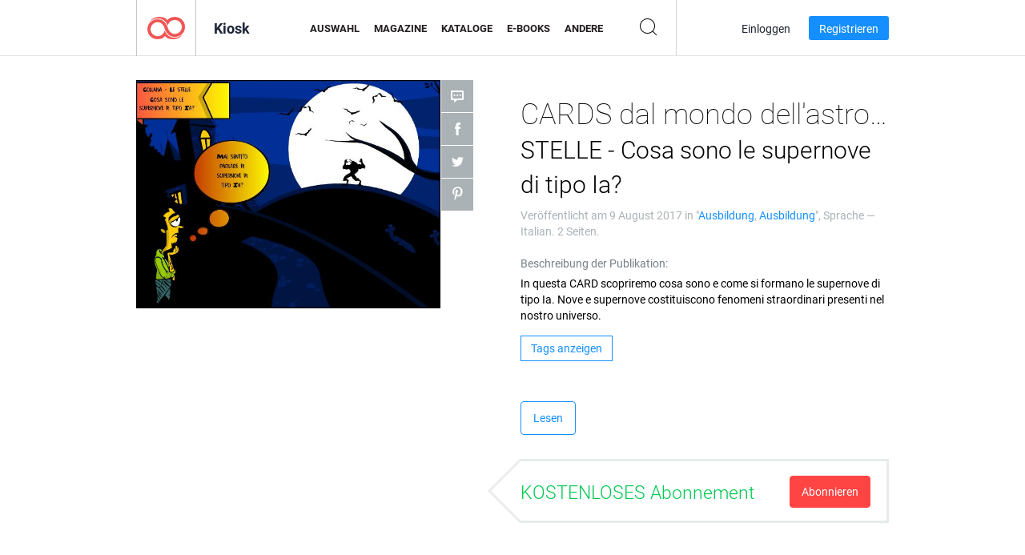

--- FILE ---
content_type: text/html; charset=UTF-8
request_url: https://newsstand.joomag.com/de/cards-dal-mondo-dellastronomia-stelle-cosa-sono-le-supernove-di-tipo-ia/0424680001502277195
body_size: 6334
content:
<!DOCTYPE html>
<html
        lang="de"
        class="  jm-desktop"
        data-fb-app-id="185909391439821"
>
<head>
    <meta charset="utf-8">
    <meta http-equiv="X-UA-Compatible" content="IE=edge,chrome=1"/>
    <meta http-equiv="Content-Type" content="text/html; charset=utf-8"/>
    <meta name="csrf-token" content="7-oPVBqi4Zlh5-2tHEnHzLbng9P98jnvgOS0MnnpqeVDIIxnVIz8gOjuhCGlqCcRmsj-58M6mtT4YTyTfaHcqA">
    
    <title>CARDS dal mondo dell&#039;astronomia STELLE - Cosa sono le supernove di tipo Ia? | Joomag-Kiosk</title>

        <meta name="description" content="Holen Sie sich Ihre digitale Ausgabe von CARDS dal mondo dell&#039;astronomia STELLE - Cosa sono le supernove di tipo Ia?-Abonnements und -Publikationen online bei Joomag.
Kaufen, herunterladen und lesen Sie CARDS dal mondo dell&#039;astronomia STELLE - Cosa sono le supernove di tipo Ia? auf Ihrem iPad, iPhone, Android, Tablets, Kindle Fire,
Windows 8, Web, Mac und PC nur bei Joomag - The Digital Newsstand.
"/>
    <meta name="keywords" content="astronomy space science,stars,supernovae"/>
    <meta property="fb:app_id" content="185909391439821"/>
    <meta property="og:description" content="Holen Sie sich Ihre digitale Ausgabe von CARDS dal mondo dell&#039;astronomia STELLE - Cosa sono le supernove di tipo Ia?-Abonnements und -Publikationen online bei Joomag.
Kaufen, herunterladen und lesen Sie CARDS dal mondo dell&#039;astronomia STELLE - Cosa sono le supernove di tipo Ia? auf Ihrem iPad, iPhone, Android, Tablets, Kindle Fire,
Windows 8, Web, Mac und PC nur bei Joomag - The Digital Newsstand.
"/>
    
    <meta property="og:title" content="CARDS dal mondo dell&#039;astronomia STELLE - Cosa sono le supernove di tipo Ia? | Joomag-Kiosk"/>
    
            <meta property="og:image" name="image" content="https://s10cdn.joomag.com/res_mag/0/580/580112/1236377/thumbs/29921886.jpg?1558099437"/>
            <meta property="og:url" content="https://viewer.joomag.com/cards-dal-mondo-dellastronomia-stelle-cosa-sono-le-supernove-di-tipo-ia/0424680001502277195"/>
            <meta name="medium" content="video" />
            <meta property="og:type" content="video"/>
            <meta property="og:video:width" content="398" />
            <meta property="og:video:height" content="224" />
            <meta property="og:video:type" content="application/x-shockwave-flash" />
            <meta property="og:site_name" content="Joomag"/>
            <meta name="twitter:card" content="summary_large_image">
            <meta name="twitter:site" content="@joomag">
            <meta name="twitter:title" content="CARDS dal mondo dell&#039;astronomia STELLE - Cosa sono le supernove di tipo Ia?">
            <meta name="twitter:description" content="Holen Sie sich Ihre digitale Ausgabe von CARDS dal mondo dell&#039;astronomia STELLE - Cosa sono le supernove di tipo Ia?-Abonnements und -Publikationen online bei Joomag.
Kaufen, herunterladen und lesen Sie CARDS dal mondo dell&#039;astronomia STELLE - Cosa sono le supernove di tipo Ia? auf Ihrem iPad, iPhone, Android, Tablets, Kindle Fire,
Windows 8, Web, Mac und PC nur bei Joomag - The Digital Newsstand.
">
            <meta name="twitter:image" content="https://s10cdn.joomag.com/res_mag/0/580/580112/1236377/thumbs/29921886.jpg?1558099437">
            <meta name="twitter:image:height" content="300">
                <link rel="canonical" href="https://newsstand.joomag.com/de/cards-dal-mondo-dellastronomia-stelle-cosa-sono-le-supernove-di-tipo-ia/0424680001502277195" />
    
    <script type="text/javascript" src="https://static.joomag.com/static/js/joomag.js?_=6.13.7"></script>

            <script type="text/javascript" data-cookieconsent="ignore">
            var dataLayer = [
                {
                    'name': '',
                    'email': '',
                    'user_id': '',
                    'account_id': '',
                    'account_plan': '',
                    'is_reader': false,
                    'is_owner': false,
                    'reg_date_timestamp': 0,
                    'hsc_token': '',
                    'office_code': ''
                }
            ];

            
                    </script>

        <!-- Google Tag Manager -->
        <script data-cookieconsent="ignore">(function(w,d,s,l,i){w[l]=w[l]||[];w[l].push({'gtm.start':
                    new Date().getTime(),event:'gtm.js'});var f=d.getElementsByTagName(s)[0],
                j=d.createElement(s),dl=l!='dataLayer'?'&l='+l:'';j.async=true;j.src=
                'https://www.googletagmanager.com/gtm.js?id='+i+dl;f.parentNode.insertBefore(j,f);
            })(window,document,'script','dataLayer','GTM-WVG733');</script>
        <!-- End Google Tag Manager -->
    
    <script type="text/javascript">
        (function(){
            var ie=function(){for(var a=3,b=document.createElement("div"),c=b.getElementsByTagName("i");b.innerHTML="\x3c!--[if gt IE "+ ++a+"]><i></i><![endif]--\x3e",c[0];);return 4<a?a:void 0}();

                if (ie < 9) {
                window.location.href = 'https://www.joomag.com/de/not-supported-browser';
            }
            })();
    </script>

            <link rel="apple-touch-icon" sizes="180x180" href=https://app.joomag.com/assets/ico/app/apple-touch-icon.png>
    
            <link rel="mask-icon" href="https://app.joomag.com//assets/ico/safari-pinned-tab.svg" color="#158fff">
    
            <link rel="icon" type="image/png" sizes="32x32" href=https://app.joomag.com/assets/ico/favicon-32x32.png>
        <link rel="icon" type="image/png" sizes="16x16" href=https://app.joomag.com/assets/ico/favicon-16x16.png>
    
    <!-- Error?-->
            <link type="text/css" rel="stylesheet" href="https://static.joomag.com/static/css/joomag.css?_=6.13.7" />
    
    <script type="text/javascript" src="//use.typekit.net/olb8zpk.js"></script>
    <script type="text/javascript">try{Typekit.load();}catch(e){}</script>
    <link type="text/css" rel="stylesheet" href=https://app.joomag.com/assets/fonts/fonts.css />

    <link type="text/css" rel="stylesheet" href="https://static.joomag.com/static/css/pages/newsstand.css?_=6.13.7" />
    <!-- HTML5 shim and Respond.js IE8 support of HTML5 elements and media queries -->
    <!--[if lt IE 9]>
    <script src="/assets/js/ie/html5shiv.js"></script>
    <script src="/assets/js/ie/respond.min.js"></script>
    <![endif]-->

    <script type="text/javascript" src="https://static.joomag.com/static/js/pages/newsstand.js?_=6.13.7"></script>    <script type="text/javascript" src="https://app.joomag.com//static/locale/de.js?_=6.13.7"></script>

    
        <script>
        (function(i,s,o,g,r,a,m){i['GoogleAnalyticsObject']=r;i[r]=i[r]||function(){
            (i[r].q=i[r].q||[]).push(arguments)},i[r].l=1*new Date();a=s.createElement(o),
                m=s.getElementsByTagName(o)[0];a.async=1;a.src=g;m.parentNode.insertBefore(a,m)
        })(window,document,'script','//www.google-analytics.com/analytics.js','ga');

        ga('create', "UA-7054419-13", "newsstand.joomag.com");

        
                ga('send', 'pageview');
    </script>
    

    

            <script>
                window.intercomSettings = {"app_id":"ue3kdzui"};
            </script>

            <script id="Cookiebot" src="https://consent.cookiebot.com/uc.js" data-cbid="bb88d228-984f-4d2c-b2ec-9d951dcda17c"
                data-blockingmode="auto" type="text/javascript"
                data-culture="de"
                data-georegions="{'region':'AT, BE, BG, CY, CZ, DE, DK, EE, ES, FI, FR, GR, HR, HU, IE, IT, LT, LU, LV, MT, NL, PL, PT, RO, SE, SI, SK, GB','cbid':'4a9f286a-b352-4636-9d11-6f206899f7f9'},{'region':'US-06','cbid':'ee318ebf-3d44-4733-ba6f-e41dc7db7ef4'}"></script>
    
            <base href="https://app.joomag.com/">
    </head>
<body data-environment="production" class="">
<!-- Google Tag Manager (noscript) -->
<noscript><iframe src="https://www.googletagmanager.com/ns.html?id=GTM-WVG733"
                  height="0" width="0" style="display:none;visibility:hidden"></iframe></noscript>
<!-- End Google Tag Manager (noscript) -->

    
<header class="j-header j-header-newsstand">
    <div class="container j-newsstand-header-container">
        <div class="j-header-nav navbar navbar-default" data-opened-page="newsstand">
            <div class="j-logo-container navbar-header">
                <a href="https://newsstand.joomag.com/de/featured" title="Joomag Home" rel="home">
                    <img class="j-logo" src="https://app.joomag.com/p.gif" alt="Joomag Home" />
                </a>
            </div>
            <div class="j-header-page-title">
                Kiosk            </div>
            <nav class="j-main-navbar">
                <div class="j-head-navigation-wrapper">
                    <ul class="nav navbar-nav" role="navigation">
                        <li>
                            <a href="https://newsstand.joomag.com/de/featured" data-page="featured">
                                Auswahl                            </a>
                        </li>
                        <li>
                            <a href="https://newsstand.joomag.com/de/magazines" data-page="magazines">
                                Magazine                            </a>
                        </li>
                        <li>
                            <a href="https://newsstand.joomag.com/de/catalogues" data-page="catalogues">
                                Kataloge                            </a>
                        </li>
                        <li>
                            <a href="https://newsstand.joomag.com/de/e-books" data-page="e-books">
                                E-Books                            </a>
                        </li>
                        <li>
                            <a href="https://newsstand.joomag.com/de/others" data-page="others">
                                Andere                            </a>
                        </li>
                    </ul>
                    <div class="j-main-search-panel-container">
                        <div class="j-main-search-panel ">
                            <form method="get" action="https://newsstand.joomag.com/de">
                                <input class="j-search-input" name="q" value="" placeholder="Titel eingeben..."/>
                                <input type="hidden" name="_csrf_token" value="7-oPVBqi4Zlh5-2tHEnHzLbng9P98jnvgOS0MnnpqeVDIIxnVIz8gOjuhCGlqCcRmsj-58M6mtT4YTyTfaHcqA">
                            </form>
                            <a href="#" class="j-search-btn">
                                <span class="j-search-btn-icon"></span>
                            </a>
                        </div>
                    </div>
                </div>
            </nav>
            <nav class="navbar-right j-login-toolbar-container">
                                        <ul class="j-unlogged-menu">
                        <li>
                            <a href="https://app.joomag.com/de/login?reader" class="btn btn-sm j-login-btn">Einloggen</a>
                        </li>
                        <li>
                            <a href="https://app.joomag.com/de/signup/newsstand" class="btn btn-sm j-signup-btn">Registrieren</a>
                        </li>
                    </ul>
                            </nav>
        </div>
    </div>
    <script type="text/javascript">
        (function(e){
            // Setup Main navigation
            var activePage = '';

            if (activePage !== '') {
                $('.j-header-newsstand .j-main-navbar a[data-page="' + activePage + '"]').addClass('active');
            }

            // Setup newsstand search box
            {
                var $newsstandNav = $('.j-header.j-header-newsstand'),
                    $searchPanel = $newsstandNav.find('.j-main-search-panel'),
                    $searchBtn = $searchPanel.find('.j-search-btn'),
                    $searchInput = $searchPanel.find('.j-search-input');

                if( $searchPanel.is('.active') ) {
                    $searchPanel.addClass('active');
                }

                $searchBtn.click(function(e){
                    e.preventDefault();

                    if( $searchPanel.is('.active') ) {
                        $searchPanel.removeClass('active');
                        $searchInput.val('');
                    } else {
                        $searchPanel.addClass('active');
                        $searchInput.focus();
                    }
                });
            }
        })();
    </script>
</header>
    <div class="j-content">
        <script type="text/javascript" src="https://app.joomag.com//static/locale/pages/newsstand/de.js?_=6.13.7"></script>
<div class="j-newsstand-page container">
<script type="text/template" id="jMagItemTPL">
    <div class="j-magazine <%- cssClass %> <%- blurryCssClass %>" <%- customAttributeStr %> itemscope itemtype="http://schema.org/Article">
        <a class="mag-image-wrap" href="<%- infoPage %>" title="<%- title %>">
            <img class="j-cover" src="<%- cover %>" alt="<%- title %>" itemprop="image"/>
            <%- blurOverlayHtml %>
            <span class="j-hover-overlay">Jetzt lesen</span>
        </a>
        <div class="j-title-box">
            <h3 class="j-title" itemprop="name"><a href="<%- infoPage %>"><%- title %></a></h3>
        </div>
        <div class="j-details-box">
            <i class="j-arrow"></i>
            <a class="j-title" href="<%- infoPage %>" itemprop="url"><%- title %></a>
            <p>
                Kategorie: <a href="<%- categoryPage %>"><%- category %></a>
            </p>
        </div>
    </div>
</script>


    <div class="j-magazine-page" xmlns="http://www.w3.org/1999/html">
        <div class="row j-magazine-container" itemscope itemtype="http://schema.org/Article">
    <div class="col-md-5 j-cover-section j-loading ">
        <i class="j-loader"></i>
        <a class="j-cover" data-href="https://viewer.joomag.com/cards-dal-mondo-dellastronomia-stelle-cosa-sono-le-supernove-di-tipo-ia/0424680001502277195" title="CARDS dal mondo dell'astronomia STELLE - Cosa sono le supernove di tipo Ia?" target="_blank">
            <img src="https://s10cdn.joomag.com/res_mag/0/580/580112/1236377/thumbs/29921886.jpg?1558099437" alt="CARDS dal mondo dell'astronomia STELLE - Cosa sono le supernove di tipo Ia?" itemprop="image" />

            
            <span class="j-hover-overlay">Zum Anzeigen klicken</span>
        </a>
        <ul class="j-social-networks">
            <li class="j-comments-counter">
                <div class="j-social-btn">
                    <div class="j-text">
                        <fb:comments-count href=https://newsstand.joomag.com/de/cards-dal-mondo-dellastronomia-stelle-cosa-sono-le-supernove-di-tipo-ia/0424680001502277195></fb:comments-count>
                        Kommentare                    </div>
                    <span class="j-icon"><i></i></span>
                    <i class="j-shadow"></i>
                </div>
            </li>
            <li class="j-facebook">
                <div class="j-social-btn">
                    <div class="j-text">
                        <div class="fb-like" data-href="https://newsstand.joomag.com/de/cards-dal-mondo-dellastronomia-stelle-cosa-sono-le-supernove-di-tipo-ia/0424680001502277195" data-width="150" data-layout="button_count"
                             data-action="like" data-show-faces="false" data-colorscheme="light" data-share="false"></div>
                    </div>
                    <span class="j-icon"><i></i></span>
                    <i class="j-shadow"></i>
                </div>
                <div id="fb-root"></div>
                <script>(function(d, s, id) {
                        var js, fjs = d.getElementsByTagName(s)[0];
                        if (d.getElementById(id)) return;
                        js = d.createElement(s); js.id = id;
                        js.src = "//connect.facebook.net/en_US/all.js#xfbml=1&appId=185909391439821";
                        fjs.parentNode.insertBefore(js, fjs);
                    }(document, 'script', 'facebook-jssdk'));</script>
            </li>
            <li class="j-twitter">
                <div class="j-social-btn">
                    <div class="j-text">
                        <a class="twitter-share-button" href="https://twitter.com/share" data-href="https://newsstand.joomag.com/de/cards-dal-mondo-dellastronomia-stelle-cosa-sono-le-supernove-di-tipo-ia/0424680001502277195"
                           data-via="joomag" data-lang="en">Tweet</a>
                    </div>
                    <span class="j-icon"><i></i></span>
                    <i class="j-shadow"></i>
                </div>
                <script>!function(d,s,id){var js,fjs=d.getElementsByTagName(s)[0];if(!d.getElementById(id)){js=d.createElement(s);js.id=id;js.src="https://platform.twitter.com/widgets.js";fjs.parentNode.insertBefore(js,fjs);}}(document,"script","twitter-wjs");</script>
            </li>
            <li class="j-pinterest">
                <div class="j-social-btn">
                    <div class="j-text">
                        <a href="//www.pinterest.com/pin/create/button/?url=https%3A%2F%2Fnewsstand.joomag.com%2Fde%2Fcards-dal-mondo-dellastronomia-stelle-cosa-sono-le-supernove-di-tipo-ia%2F0424680001502277195&media=https%3A%2F%2Fs10cdn.joomag.com%2Fres_mag%2F0%2F580%2F580112%2F1236377%2Fthumbs%2F29921886.jpg%3F1558099437&description=CARDS+dal+mondo+dell%27astronomia+STELLE+-+Cosa+sono+le+supernove+di+tipo+Ia%3F"
                           data-pin-do="buttonPin" data-pin-config="beside" data-pin-color="white">
                            <img src="//assets.pinterest.com/images/pidgets/pinit_fg_en_rect_white_20.png" />
                        </a>
                    </div>
                    <span class="j-icon"><i></i></span>
                    <i class="j-shadow"></i>
                </div>
                <script type="text/javascript">
                    (function(d){
                        var f = d.getElementsByTagName('SCRIPT')[0], p = d.createElement('SCRIPT');
                        p.type = 'text/javascript';
                        p.async = true;
                        p.src = '//assets.pinterest.com/js/pinit.js';
                        f.parentNode.insertBefore(p, f);
                    }(document));
                </script>
            </li>
        </ul>
    </div>
    <div class="col-md-6 col-md-offset-1 j-information-section">
        <h1 class="j-title-block" itemprop="name">
            <p class="j-magazine-title" title="CARDS dal mondo dell&#039;astronomia">CARDS dal mondo dell&#039;astronomia</p>
            <span class="j-issue-volume">STELLE - Cosa sono le supernove di tipo Ia?</span>
        </h1>
                    <div class="j-publish-info">
                Veröffentlicht am <time itemprop='datePublished' datetime='2017-08-09'>9 August 2017</time> in "<a href="https://newsstand.joomag.com/de/comics/news/education">Ausbildung</a>, <a href="https://newsstand.joomag.com/de/comics/news/education">Ausbildung</a>", Sprache — <span itemprop='inLanguage'>Italian</span>. 2 Seiten.            </div>
                            <label>Beschreibung der Publikation:</label>
            <div class="j-description" itemprop="description">
                <span class="j-text">
                    In questa CARD scopriremo cosa sono e come si formano le supernove di tipo Ia. Nove e supernove costituiscono fenomeni straordinari presenti nel nostro universo.                </span>
                <span class="j-rest-text"></span>
                <i class="j-sep"></i>
                <a class="j-show-more">Mehr anzeigen</a>
            </div>
                            <div class="j-tags-section j-hide-list">
                <span class="j-show-tags-btn">Tags anzeigen</span>
                <div class="j-tags-list">
                    <span class="j-label">Tags:</span>
                    <span itemprop="keywords"><a href='https://newsstand.joomag.com/de/tag/astronomy-space-science'>astronomy space science</a> &middot; <a href='https://newsstand.joomag.com/de/tag/stars'>stars</a> &middot; <a href='https://newsstand.joomag.com/de/tag/supernovae'>supernovae</a></span>
                </div>
            </div>
                <div class="j-actions-section">
                            <div class="j-main-actions">
                    <a href="https://viewer.joomag.com/cards-dal-mondo-dellastronomia-stelle-cosa-sono-le-supernove-di-tipo-ia/0424680001502277195" class="btn btn-primary" target="_blank" itemprop="url">
                        Lesen</a>

                                    </div>
            
            
                    <div class="j-purchase-block j-free-subscription">

                        <span class="j-text">KOSTENLOSES Abonnement</span>
                        <button class="btn btn-danger pull-right j-subscribe-link"
                                data-remote="/modal-popups/subscribe-form.php?norefresh&uid=0424680001502277195"
                                data-toggle="modal">
                            Abonnieren                        </button>
                    </div>
                    <div class="j-purchase-block j-subscribed j-not-loggedin-subscriber hidden">
                        <span class="j-text">Abonniert!</span>
                    </div>
                        </div>
    </div>
    </div>
    <div class="j-comments-container">
        <div class="j-comments-block">
            <div class="j-comments">
                <div id="fb-root"></div>
                <script>(function(d, s, id) {
                        var js, fjs = d.getElementsByTagName(s)[0];
                        if (d.getElementById(id)) return;
                        js = d.createElement(s); js.id = id;
                        js.src = "//connect.facebook.net/en_US/all.js#xfbml=1&appId=" + joomag.config.fb.APP_ID;
                        fjs.parentNode.insertBefore(js, fjs);
                    }(document, 'script', 'facebook-jssdk'));</script>

                <div class="fb-comments" data-href="https://newsstand.joomag.com/de/cards-dal-mondo-dellastronomia-stelle-cosa-sono-le-supernove-di-tipo-ia/0424680001502277195" data-width="780" data-numposts="5" data-colorscheme="light"></div>
            </div>
            <i class="j-close-btn"></i>
        </div>
    </div>
            <div class="j-back-issues-list-container">
            <h2>Andere Publikationen von "CARDS dal mondo dell&#039;astronomia"</h2>
            <div class="j-back-issues-list">
                <div class="j-wrapper">
                    <div class="j-magazines">
                    </div>
                    <i class="j-loader"></i>
                </div>
                <i class="j-prev"></i>
                <i class="j-next"></i>
            </div>
            <a class="j-view-all-issues-link" href="https://newsstand.joomag.com/de/cards-dal-mondo-dellastronomia/M0490915001502187080">Alle Publikationen anzeigen</a>
        </div>
                <div class="j-related-magazines-container">
            <h2>Ähnliche Magazine</h2>
            <div class="j-magazines-column-view"></div>
        </div>
        </div>
    <script type="text/javascript">
        (function(){
            var page = new joomag.frontend.newsstandPage({
                mag_list_container: '.j-magazines-column-view',
                mag_page: '.j-magazine-page',
                setID: '788980',
                setUID: 'M0490915001502187080',
                issueUID: '0424680001502277195',
                mag_tpl: $('script#jMagItemTPL').html(),
                filtration: {
                    feed: 'related_magazines',
                    issue_uid: '0424680001502277195'
                },
                urls: {
                    readMagazine: 'https://viewer.joomag.com/cards-dal-mondo-dellastronomia-stelle-cosa-sono-le-supernove-di-tipo-ia/0424680001502277195'
                }
            });

            page.initMagazinePage();

            joomag.removeScriptTag();
        })();
    </script>
</div>
    </div>
    <footer class="j-footer j-footer-newsstand">
    <div class="j-footer-primary container">
        <div class="row">
            <div class="col-xs-6 col-sm-3 col-md-3 col-lg-3 j-footer-links">
                <h5>Firma</h5>
                <ul class="list-unstyled">
                    <li>
                        <a href="https://www.joomag.com/">Joomag Home</a>
                    </li>
                    <li>
                        <a href="https://www.joomag.com/de/about-us">Über uns</a>
                    </li>
                                            <li>
                            <a href="https://www.joomag.com/de/about-us/impressum">Impressum</a>
                        </li>
                                        <li>
                        <a href="https://www.blog-de.joomag.com/" target="_blank">Blog</a>
                    </li>
                    <li>
                        <a href="#contact-us" onclick="return false">Kontakt</a>
                    </li>
                </ul>
            </div>
            <div class="col-xs-12 col-sm-3 col-md-3 col-lg-3 pull-right">
                <div class="j-footer-social">
                    <ul class="list-inline">
                        <li>
                            <a href="http://www.facebook.com/joomag" target="_blank" title="Facebook"
                               class="j-facebook"></a>
                        </li>
                        <li>
                            <a href="http://twitter.com/Joomag" target="_blank" title="Twitter" class="j-twitter"></a>
                        </li>
                        <li>
                            <a href="http://www.linkedin.com/company/joomag" target="_blank" title="LinkedIn"
                               class="j-linkedin"></a>
                        </li>
                    </ul>
                </div>
                                <div class="text-center j-footer-address-box en">
                    <address>
                        <a href="https://www.google.com/maps/place/75 E. Santa Clara St., Floor 6, San Jose, CA 95113"
                           target="_blank" property="address" typeof="PostalAddress">
                            <span property="streetAddress">75 E. Santa Clara St., Floor 6<br></span>
                            <span property="addressLocality">San Jose</span>,
                            <span property="addressRegion">CA</span>
                            <span property="postalCode">95113</span>
                        </a>
                    </address>

                    <a href="tel:+18888548036" class="j-telephone"
                       property="telephone" content="+18888548036">
                        +1 888 854 8036                    </a>

                    <time class="j-opening-hours" property="openingHours"
                          datetime="Mo-Fr 8am-5pm -8:00">Mon-Fri 8am-5pm PST</time>
                </div>
                                </div>
        </div>
    </div>
    <div class="j-footer-secondary">
        <div class="container">
            <div class="navbar navbar-default">
                <div class="navbar-header">
                    <span class="j-copyright-text">&copy; 2026 Joomag, Inc. Alle Rechte vorbehalten.</span>
                </div>
                <ul class="nav navbar-nav navbar-right">
                    <li>
                        <a href="https://www.joomag.com/de/privacy" target="_blank" rel="nofollow">Datenschutzrichtlinien</a>
                    </li>
                    <li>
                        <a href="https://www.joomag.com/de/terms" target="_blank" rel="nofollow">Nutzungsbedingungen</a>
                    </li>
                                            <li class="dropup" style="width: auto; white-space:nowrap;">
                            <a href="https://newsstand.joomag.com/de/cards-dal-mondo-dellastronomia-stelle-cosa-sono-le-supernove-di-tipo-ia/0424680001502277195" class="dropdown-toggle"
                               data-toggle="dropdown">Sprache — Deutsch                                <b class="caret"></b></a>
                            <ul class="dropdown-menu" style="min-width: 100%; width: 100%;">
                                                                    <li><a href="https://newsstand.joomag.com/en/cards-dal-mondo-dellastronomia-stelle-cosa-sono-le-supernove-di-tipo-ia/0424680001502277195">English</a>
                                    </li>
                                                                    <li><a href="https://newsstand.joomag.com/es/cards-dal-mondo-dellastronomia-stelle-cosa-sono-le-supernove-di-tipo-ia/0424680001502277195">Español</a>
                                    </li>
                                                                    <li><a href="https://newsstand.joomag.com/ru/cards-dal-mondo-dellastronomia-stelle-cosa-sono-le-supernove-di-tipo-ia/0424680001502277195">Русский</a>
                                    </li>
                                                                    <li><a href="https://newsstand.joomag.com/fr/cards-dal-mondo-dellastronomia-stelle-cosa-sono-le-supernove-di-tipo-ia/0424680001502277195">Français</a>
                                    </li>
                                                                    <li><a href="https://newsstand.joomag.com/pt-BR/cards-dal-mondo-dellastronomia-stelle-cosa-sono-le-supernove-di-tipo-ia/0424680001502277195">Português (Brasil)</a>
                                    </li>
                                                                    <li><a href="https://newsstand.joomag.com/zh/cards-dal-mondo-dellastronomia-stelle-cosa-sono-le-supernove-di-tipo-ia/0424680001502277195">中文</a>
                                    </li>
                                                            </ul>
                        </li>
                                    </ul>
            </div>
        </div>
    </div>
</footer>

    <!-- Modal -->
    <div class="modal fade" id="j-remote-modal-dialog" tabindex="-1" role="dialog" aria-hidden="true">
    </div><!-- /.modal -->
</body>
</html>


--- FILE ---
content_type: text/html; charset=UTF-8
request_url: https://app.joomag.com/Frontend/WebService/magazines.json.php?isAjax=true&offset=0&limit=15&feed=related_magazines&issue_uid=0424680001502277195
body_size: 1785
content:
{"items":[{"uid":"0138110001643993835","title":"","volume":"Volume IV Issue VI","category":"Education","width":"595","height":"841","accountID":"166842","adultContent":false,"cover":"https:\/\/s8cdn.joomag.com\/res_mag\/0\/166\/166842\/2618635\/thumbs\/63488644.jpg?1644176426","url":"https:\/\/viewer.joomag.com\/volume-iv-issue-vi\/0138110001643993835","infoPage":"https:\/\/newsstand.joomag.com\/en\/volume-iv-issue-vi\/0138110001643993835","categoryPage":"https:\/\/newsstand.joomag.com\/en\/magazines\/news\/education","magInfo":"https:\/\/newsstand.joomag.com\/en\/volume-iv-issue-vi\/0138110001643993835","showAdultOverlay":0},{"uid":"0292497001630427106","title":"","volume":"Volume IV Issue 1","category":"Education","width":"595","height":"841","accountID":"166842","adultContent":false,"cover":"https:\/\/s8cdn.joomag.com\/res_mag\/0\/166\/166842\/2539714\/thumbs\/61480148.jpg?1630983369","url":"https:\/\/viewer.joomag.com\/volume-iv-issue-1\/0292497001630427106","infoPage":"https:\/\/newsstand.joomag.com\/en\/volume-iv-issue-1\/0292497001630427106","categoryPage":"https:\/\/newsstand.joomag.com\/en\/magazines\/news\/education","magInfo":"https:\/\/newsstand.joomag.com\/en\/volume-iv-issue-1\/0292497001630427106","showAdultOverlay":0},{"uid":"0814307001627016170","title":"","volume":"Apoyandonos entre docentes","category":"Education","width":"595","height":"841","accountID":"1826906","adultContent":false,"cover":"https:\/\/s9cdn.joomag.com\/res_mag\/1\/1826\/1826906\/2520893\/thumbs\/60987834.jpg?1627069240","url":"https:\/\/viewer.joomag.com\/apoyandonos-entre-docentes\/0814307001627016170","infoPage":"https:\/\/newsstand.joomag.com\/en\/apoyandonos-entre-docentes\/0814307001627016170","categoryPage":"https:\/\/newsstand.joomag.com\/en\/others\/news\/education","magInfo":"https:\/\/newsstand.joomag.com\/en\/apoyandonos-entre-docentes\/0814307001627016170","showAdultOverlay":0},{"uid":"0680449001625750366","title":"","volume":"El Calentamiento global","category":"Education","width":"595","height":"841","accountID":"1817071","adultContent":false,"cover":"https:\/\/s9cdn.joomag.com\/res_mag\/1\/1817\/1817071\/2512649\/thumbs\/60792227.jpg?1625911976","url":"https:\/\/viewer.joomag.com\/el-calentamiento-global\/0680449001625750366","infoPage":"https:\/\/newsstand.joomag.com\/en\/el-calentamiento-global\/0680449001625750366","categoryPage":"https:\/\/newsstand.joomag.com\/en\/others\/news\/education","magInfo":"https:\/\/newsstand.joomag.com\/en\/el-calentamiento-global\/0680449001625750366","showAdultOverlay":0},{"uid":"0153860001624636068","title":"Majalah Biologi Untuk SMA\/MA Kelas XI","volume":"Juni, 2021","category":"Education","width":"595","height":"842","accountID":"1729103","adultContent":false,"cover":"https:\/\/s9cdn.joomag.com\/res_mag\/1\/1729\/1729103\/2504639\/thumbs\/60987240.jpg?1627016616","url":"https:\/\/viewer.joomag.com\/majalah-biologi-untuk-sma-ma-kelas-xi-juni-2021\/0153860001624636068","infoPage":"https:\/\/newsstand.joomag.com\/en\/majalah-biologi-untuk-sma-ma-kelas-xi-juni-2021\/0153860001624636068","categoryPage":"https:\/\/newsstand.joomag.com\/en\/magazines\/news\/education","magInfo":"https:\/\/newsstand.joomag.com\/en\/majalah-biologi-untuk-sma-ma-kelas-xi-juni-2021\/0153860001624636068","showAdultOverlay":0},{"uid":"0815273001623138601","title":"","volume":"eTwinning Amasya O\u0308rnek Projeler","category":"Education","width":"720","height":"405","accountID":"1793155","adultContent":false,"cover":"https:\/\/s9cdn.joomag.com\/res_mag\/1\/1793\/1793155\/2493596\/thumbs\/60319081.jpg?1623183075","url":"https:\/\/viewer.joomag.com\/etwinning-amasya-ornek-projeler\/0815273001623138601","infoPage":"https:\/\/newsstand.joomag.com\/en\/etwinning-amasya-ornek-projeler\/0815273001623138601","categoryPage":"https:\/\/newsstand.joomag.com\/en\/others\/news\/education","magInfo":"https:\/\/newsstand.joomag.com\/en\/etwinning-amasya-ornek-projeler\/0815273001623138601","showAdultOverlay":0},{"uid":"0653221001622390933","title":"","volume":"nr. 1 - 1 iunie 2021","category":"Education","width":"841","height":"1190","accountID":"1784374","adultContent":false,"cover":"https:\/\/s9cdn.joomag.com\/res_mag\/1\/1784\/1784374\/2487492\/thumbs\/60159775.jpg?1622626813","url":"https:\/\/viewer.joomag.com\/nr-1-1-iunie-2021\/0653221001622390933","infoPage":"https:\/\/newsstand.joomag.com\/en\/nr-1-1-iunie-2021\/0653221001622390933","categoryPage":"https:\/\/newsstand.joomag.com\/en\/others\/news\/education","magInfo":"https:\/\/newsstand.joomag.com\/en\/nr-1-1-iunie-2021\/0653221001622390933","showAdultOverlay":0},{"uid":"0395295001621435489","title":"Contempor\u00e2nea","volume":"Contempor\u00e2nea #10","category":"Education","width":"595","height":"841","accountID":"695577","adultContent":false,"cover":"https:\/\/s8cdn.joomag.com\/res_mag\/0\/695\/695577\/2478072\/thumbs\/59932258.jpg?1638542064","url":"https:\/\/viewer.joomag.com\/contempor\u00e2nea-contempor\u00e2nea-10\/0395295001621435489","infoPage":"https:\/\/newsstand.joomag.com\/en\/contempor\u00e2nea-contempor\u00e2nea-10\/0395295001621435489","categoryPage":"https:\/\/newsstand.joomag.com\/en\/others\/news\/education","magInfo":"https:\/\/newsstand.joomag.com\/en\/contempor\u00e2nea-contempor\u00e2nea-10\/0395295001621435489","showAdultOverlay":0},{"uid":"0067038001617212175","title":"","volume":"LCSD Third Nine Weeks' Honors Lists","category":"Education","width":"595","height":"841","accountID":"166842","adultContent":false,"cover":"https:\/\/s8cdn.joomag.com\/res_mag\/0\/166\/166842\/2440345\/thumbs\/59043064.jpg?1617294906","url":"https:\/\/viewer.joomag.com\/lcsd-third-nine-weeks-honors-lists\/0067038001617212175","infoPage":"https:\/\/newsstand.joomag.com\/en\/lcsd-third-nine-weeks-honors-lists\/0067038001617212175","categoryPage":"https:\/\/newsstand.joomag.com\/en\/others\/news\/education","magInfo":"https:\/\/newsstand.joomag.com\/en\/lcsd-third-nine-weeks-honors-lists\/0067038001617212175","showAdultOverlay":0},{"uid":"0485947001615310694","title":"Wildcat Weekly","volume":"Wildcat Weekly: Volume 04 Issues 01-32 (2015-2016)","category":"Education","width":"612","height":"792","accountID":"452310","adultContent":false,"cover":"https:\/\/s8cdn.joomag.com\/res_mag\/0\/452\/452310\/2423655\/thumbs\/58661281.jpg?1622731771","url":"https:\/\/viewer.joomag.com\/wildcat-weekly-wildcat-weekly-volume-04-issues-01-32-2015-2016\/0485947001615310694","infoPage":"https:\/\/newsstand.joomag.com\/en\/wildcat-weekly-wildcat-weekly-volume-04-issues-01-32-2015-2016\/0485947001615310694","categoryPage":"https:\/\/newsstand.joomag.com\/en\/others\/news\/education","magInfo":"https:\/\/newsstand.joomag.com\/en\/wildcat-weekly-wildcat-weekly-volume-04-issues-01-32-2015-2016\/0485947001615310694","showAdultOverlay":0},{"uid":"0909763001614797740","title":"Wildcat Weekly","volume":"Wildcat Weekly: Volume 01 Issues 01-37 (2012-2013)","category":"Education","width":"792","height":"612","accountID":"452310","adultContent":false,"cover":"https:\/\/s8cdn.joomag.com\/res_mag\/0\/452\/452310\/2419157\/thumbs\/58556159.jpg?1622731740","url":"https:\/\/viewer.joomag.com\/wildcat-weekly-wildcat-weekly-volume-01-issues-01-37-2012-2013\/0909763001614797740","infoPage":"https:\/\/newsstand.joomag.com\/en\/wildcat-weekly-wildcat-weekly-volume-01-issues-01-37-2012-2013\/0909763001614797740","categoryPage":"https:\/\/newsstand.joomag.com\/en\/others\/news\/education","magInfo":"https:\/\/newsstand.joomag.com\/en\/wildcat-weekly-wildcat-weekly-volume-01-issues-01-37-2012-2013\/0909763001614797740","showAdultOverlay":0},{"uid":"0884277001613620891","title":"","volume":"New Normal","category":"Education","width":"612","height":"792","accountID":"1688396","adultContent":false,"cover":"https:\/\/s9cdn.joomag.com\/res_mag\/1\/1688\/1688396\/2408774\/thumbs\/58307367.jpg?1613685463","url":"https:\/\/viewer.joomag.com\/new-normal\/0884277001613620891","infoPage":"https:\/\/newsstand.joomag.com\/en\/new-normal\/0884277001613620891","categoryPage":"https:\/\/newsstand.joomag.com\/en\/others\/news\/education","magInfo":"https:\/\/newsstand.joomag.com\/en\/new-normal\/0884277001613620891","showAdultOverlay":0},{"uid":"0428910001568063088","title":"#SoyUNEVErsitario","volume":"Revista #SoyUNEVErsitario N\u00famero 23","category":"Education","width":"612","height":"792","accountID":"695576","adultContent":false,"cover":"https:\/\/s8cdn.joomag.com\/res_mag\/0\/695\/695576\/2001383\/thumbs\/48623888.jpg?1568185758","url":"https:\/\/viewer.joomag.com\/soyuneversitario-revista-soyuneversitario-n\u00famero-23\/0428910001568063088","infoPage":"https:\/\/newsstand.joomag.com\/en\/soyuneversitario-revista-soyuneversitario-n\u00famero-23\/0428910001568063088","categoryPage":"https:\/\/newsstand.joomag.com\/en\/others\/news\/education","magInfo":"https:\/\/newsstand.joomag.com\/en\/soyuneversitario-revista-soyuneversitario-n\u00famero-23\/0428910001568063088","showAdultOverlay":0},{"uid":"0774741001568048534","title":"2019-2020 ArtLink Teacher's Guidelines PREVIEW","volume":"2019 2020 ArtLink Guidelines PREVIEW","category":"Education","width":"612","height":"792","accountID":"181973","adultContent":false,"cover":"https:\/\/s8cdn.joomag.com\/res_mag\/0\/181\/181973\/2001147\/thumbs\/48619777.jpg?1568048800","url":"https:\/\/viewer.joomag.com\/2019-2020-artlink-teachers-guidelines-preview-2019-2020-artlink-guidelines-preview\/0774741001568048534","infoPage":"https:\/\/newsstand.joomag.com\/en\/2019-2020-artlink-teachers-guidelines-preview-2019-2020-artlink-guidelines-preview\/0774741001568048534","categoryPage":"https:\/\/newsstand.joomag.com\/en\/magazines\/news\/education","magInfo":"https:\/\/newsstand.joomag.com\/en\/2019-2020-artlink-teachers-guidelines-preview-2019-2020-artlink-guidelines-preview\/0774741001568048534","showAdultOverlay":0},{"uid":"0162807001566828694","title":"Releasing the Genius","volume":"Releasing the Genius Magazine - Issue 1","category":"Education","width":"603","height":"756","accountID":"312962","adultContent":false,"cover":"https:\/\/s9cdn.joomag.com\/res_mag\/0\/312\/312962\/1988755\/thumbs\/48291233.jpg?1567168047","url":"https:\/\/viewer.joomag.com\/releasing-the-genius-releasing-the-genius-magazine-issue-1\/0162807001566828694","infoPage":"https:\/\/newsstand.joomag.com\/en\/releasing-the-genius-releasing-the-genius-magazine-issue-1\/0162807001566828694","categoryPage":"https:\/\/newsstand.joomag.com\/en\/magazines\/news\/education","magInfo":"https:\/\/newsstand.joomag.com\/en\/releasing-the-genius-releasing-the-genius-magazine-issue-1\/0162807001566828694","showAdultOverlay":0}],"total":10000}

--- FILE ---
content_type: text/html; charset=UTF-8
request_url: https://app.joomag.com/Frontend/WebService/magazines.json.php?isAjax=true&feed=back_issues&set_id=788980&not_include_issue_uid=0424680001502277195&offset=0&limit=4
body_size: 556
content:
{"items":[{"uid":"0193637001502189202","title":"CARDS dal mondo dell'astronomia STELLE - Come nasce una stella?","cover":"https:\/\/s10cdn.joomag.com\/res_mag\/0\/580\/580112\/1234998\/thumbs\/29893849.jpg?1558099434","volume":"STELLE - Come nasce una stella?","category":"Ausbildung","url":"https:\/\/viewer.joomag.com\/cards-dal-mondo-dellastronomia-stelle-come-nasce-una-stella\/0193637001502189202","infoPage":"https:\/\/newsstand.joomag.com\/de\/cards-dal-mondo-dellastronomia-stelle-come-nasce-una-stella\/0193637001502189202","categoryPage":"https:\/\/newsstand.joomag.com\/de\/comics\/news\/education","magInfo":"https:\/\/newsstand.joomag.com\/de\/cards-dal-mondo-dellastronomia-stelle-come-nasce-una-stella\/0193637001502189202","width":1024,"height":768,"showAdultOverlay":0},{"uid":"0168887001503221184","title":"CARDS dal mondo dell'astronomia SOLE - L'interno del Sole","cover":"https:\/\/s10cdn.joomag.com\/res_mag\/0\/580\/580112\/1250060\/thumbs\/30181774.jpg?1558099465","volume":"SOLE - L'interno del Sole","category":"Ausbildung","url":"https:\/\/viewer.joomag.com\/cards-dal-mondo-dellastronomia-sole-linterno-del-sole\/0168887001503221184","infoPage":"https:\/\/newsstand.joomag.com\/de\/cards-dal-mondo-dellastronomia-sole-linterno-del-sole\/0168887001503221184","categoryPage":"https:\/\/newsstand.joomag.com\/de\/comics\/news\/education","magInfo":"https:\/\/newsstand.joomag.com\/de\/cards-dal-mondo-dellastronomia-sole-linterno-del-sole\/0168887001503221184","width":1024,"height":768,"showAdultOverlay":0},{"uid":"0696088001503220164","title":"CARDS dal mondo dell'astronomia SOLE - L'attivit\u00e0 solare","cover":"https:\/\/s10cdn.joomag.com\/res_mag\/0\/580\/580112\/1250051\/thumbs\/30181682.jpg?1558099465","volume":"SOLE - L'attivit\u00e0 solare","category":"Ausbildung","url":"https:\/\/viewer.joomag.com\/cards-dal-mondo-dellastronomia-sole-lattivit\u00e0-solare\/0696088001503220164","infoPage":"https:\/\/newsstand.joomag.com\/de\/cards-dal-mondo-dellastronomia-sole-lattivit\u00e0-solare\/0696088001503220164","categoryPage":"https:\/\/newsstand.joomag.com\/de\/comics\/news\/education","magInfo":"https:\/\/newsstand.joomag.com\/de\/cards-dal-mondo-dellastronomia-sole-lattivit\u00e0-solare\/0696088001503220164","width":1024,"height":768,"showAdultOverlay":0},{"uid":"0039250001503140889","title":"CARDS dal mondo dell'astronomia SOLE - Quanto \u00e8 grande il Sole?","cover":"https:\/\/s10cdn.joomag.com\/res_mag\/0\/580\/580112\/1249390\/thumbs\/30171019.jpg?1558099465","volume":"SOLE - Quanto \u00e8 grande il Sole?","category":"Ausbildung","url":"https:\/\/viewer.joomag.com\/cards-dal-mondo-dellastronomia-sole-quanto-\u00e8-grande-il-sole\/0039250001503140889","infoPage":"https:\/\/newsstand.joomag.com\/de\/cards-dal-mondo-dellastronomia-sole-quanto-\u00e8-grande-il-sole\/0039250001503140889","categoryPage":"https:\/\/newsstand.joomag.com\/de\/comics\/news\/education","magInfo":"https:\/\/newsstand.joomag.com\/de\/cards-dal-mondo-dellastronomia-sole-quanto-\u00e8-grande-il-sole\/0039250001503140889","width":1024,"height":768,"showAdultOverlay":0}],"total":7}